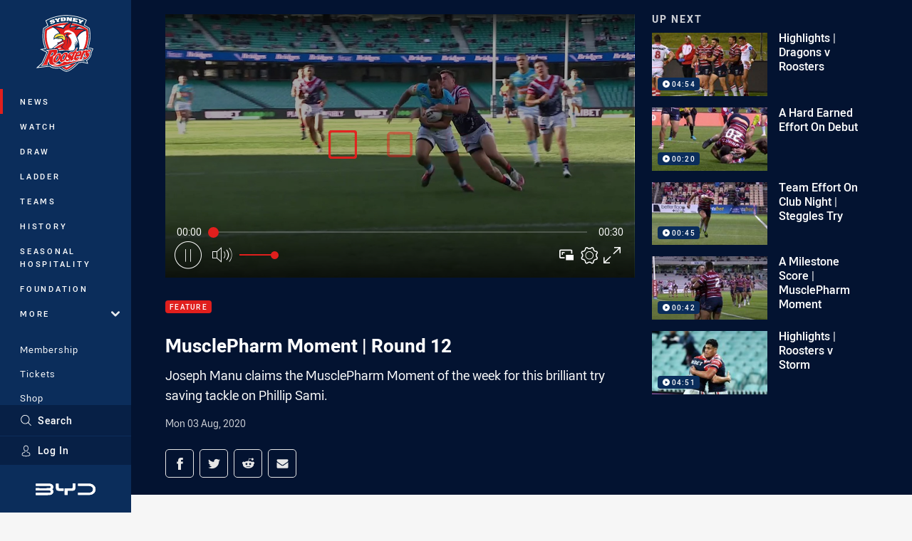

--- FILE ---
content_type: text/html; charset=utf-8
request_url: https://www.google.com/recaptcha/api2/aframe
body_size: 183
content:
<!DOCTYPE HTML><html><head><meta http-equiv="content-type" content="text/html; charset=UTF-8"></head><body><script nonce="9iXGPNoz3FN9jH7L3LDv0Q">/** Anti-fraud and anti-abuse applications only. See google.com/recaptcha */ try{var clients={'sodar':'https://pagead2.googlesyndication.com/pagead/sodar?'};window.addEventListener("message",function(a){try{if(a.source===window.parent){var b=JSON.parse(a.data);var c=clients[b['id']];if(c){var d=document.createElement('img');d.src=c+b['params']+'&rc='+(localStorage.getItem("rc::a")?sessionStorage.getItem("rc::b"):"");window.document.body.appendChild(d);sessionStorage.setItem("rc::e",parseInt(sessionStorage.getItem("rc::e")||0)+1);localStorage.setItem("rc::h",'1768969999400');}}}catch(b){}});window.parent.postMessage("_grecaptcha_ready", "*");}catch(b){}</script></body></html>

--- FILE ---
content_type: image/svg+xml
request_url: https://www.roosters.com.au/siteassets/.lookups/sponsors/sr2017-gsa.svg?preset=sponsor-small
body_size: 635
content:
<?xml version="1.0" encoding="utf-8"?>
<!-- Generator: Adobe Illustrator 21.0.2, SVG Export Plug-In . SVG Version: 6.00 Build 0)  -->
<svg version="1.1" id="Layer_1" xmlns="http://www.w3.org/2000/svg" xmlns:xlink="http://www.w3.org/1999/xlink" x="0px" y="0px"
	 viewBox="0 0 425.2 425.2" style="enable-background:new 0 0 425.2 425.2;" xml:space="preserve">
<style type="text/css">
	.st0{fill:#0077BC;}
</style>
<g>
	<g>
		<path class="st0" d="M167.9,188.9c5-19.9,27.4-26.8,48.2-26.8c26.6,0,45.5,5.3,52.4,28.6l-31,10.8c-2.9-12.6-12-14.6-21.7-14.6
			c-8.8,0-15.2,2.8-15.2,8.8c0,5.3,5.7,7.8,17.4,10.3c12.8,2.7,17.4,3.5,21.4,4.8c25.3,7.8,31.4,19.8,31.4,33.7c0,0.3,0,0.5,0,0.8
			l33.8-80.9l30.5,0l26.4,63.4c0.5-5.1,0.8-10.2,0.8-15.4c0-80.7-66.3-146.1-148.2-146.1c-69,0-127.1,46.5-143.5,109.5
			c10.1-8.3,24-13.6,41.8-13.6C148.3,162.3,162.3,177.7,167.9,188.9z"/>
		<path class="st0" d="M202.1,252.9c3.9,3.5,11.1,5.3,16.5,5.3c10.1,0,18.7-3.2,18.7-11.5c0-6.2-5.2-9.3-15.8-11.5l-13.5-2.8
			c-18.5-3.8-41.1-10.6-41.1-34.7c0-0.9,0-1.8,0.1-2.7l-28.3,10.2c-5.4-14.1-13.8-17.8-26.5-17.8c-22.4,0-29.5,20.6-29.5,35.2
			c0,15.8,6.9,34.4,28.7,34.4c11.6,0,24.8-4.5,28.2-18.8l-24.6,0l0-24.8l55.1,0l0,32.1l25-9C195.9,244.3,197.7,248.9,202.1,252.9z"
			/>
		<path class="st0" d="M297,263.1l-7.1,17.8l-34.1,0l5.9-14c-2.6,2.9-5.8,5.7-9.4,8c-12,7.5-27,8.3-34.4,8.3
			c-10.3,0-34.4,0.4-47.9-18.8l0,16.5l-32,0l0-8.1c-8.6,7-20.6,10.6-31.2,10.6c-9.5,0-17.8-1.6-24.9-4.5
			c24.5,47.4,74.4,79.8,132.1,79.8c58.6,0,109.2-33.5,133.3-82.1l-5.2-13.5L297,263.1z"/>
		<path class="st0" d="M306.5,237.6h26.1c0,0-8.8-23.3-13.1-34.4L306.5,237.6z"/>
	</g>
</g>
</svg>


--- FILE ---
content_type: image/svg+xml
request_url: https://www.roosters.com.au/siteassets/.lookups/sponsors/astrea-logo.svg?preset=sponsor-small
body_size: 2124
content:
<?xml version="1.0" encoding="utf-8"?>
<!-- Generator: Adobe Illustrator 27.9.0, SVG Export Plug-In . SVG Version: 6.00 Build 0)  -->
<svg version="1.1" id="Layer_1" xmlns="http://www.w3.org/2000/svg" xmlns:xlink="http://www.w3.org/1999/xlink" x="0px" y="0px"
	 viewBox="0 0 100 100" style="enable-background:new 0 0 100 100;" xml:space="preserve">
<style type="text/css">
	.st0{fill:#1D6490;}
	.st1{clip-path:url(#SVGID_00000179633389001581978520000016342957370524013753_);fill:#1D6490;}
</style>
<g>
	<path class="st0" d="M18.32,61.66l-7.76-18.51c-0.25-0.63-0.69-0.96-1.35-0.96c-0.63,0-1.07,0.33-1.35,0.96L0.14,61.6
		C0.03,61.85,0,62.07,0,62.24c0,0.41,0.11,0.74,0.38,1.02c0.28,0.27,0.61,0.41,1.02,0.41c0.28,0,0.52-0.06,0.77-0.22
		c0.22-0.17,0.41-0.36,0.55-0.66l6.54-16.01l6.44,16.01c0.08,0.28,0.27,0.5,0.52,0.66c0.25,0.16,0.5,0.22,0.8,0.22
		c0.38,0,0.74-0.14,1.02-0.41c0.28-0.28,0.41-0.61,0.41-0.99C18.45,62.1,18.4,61.91,18.32,61.66L18.32,61.66z M18.32,61.66"/>
	<path class="st0" d="M31.7,49.09c-0.93-0.38-2.01-0.58-3.19-0.58c-0.99,0-1.9,0.17-2.75,0.47c-0.88,0.33-1.57,0.8-2.09,1.4
		c-0.55,0.63-0.8,1.4-0.8,2.28c0,2.23,1.76,3.69,5.28,4.35c1.35,0.27,2.31,0.58,2.89,0.96c0.55,0.38,0.85,0.85,0.85,1.4
		c0,0.6-0.3,1.07-0.88,1.4c-0.58,0.36-1.37,0.52-2.42,0.52c-0.8,0-1.54-0.14-2.23-0.41c-0.72-0.27-1.24-0.63-1.57-1.02
		c-0.33-0.33-0.69-0.5-1.05-0.5c-0.3,0-0.63,0.14-0.96,0.38c-0.39,0.27-0.55,0.63-0.55,1.07c0,0.33,0.11,0.63,0.36,0.85
		c0.6,0.63,1.48,1.13,2.58,1.51c1.1,0.38,2.25,0.58,3.52,0.58c1.24,0,2.31-0.19,3.19-0.58c0.88-0.38,1.57-0.94,2.04-1.62
		c0.44-0.69,0.69-1.46,0.69-2.31c0-1.13-0.44-2.06-1.27-2.78c-0.82-0.72-2.25-1.27-4.23-1.68c-0.99-0.19-1.73-0.38-2.23-0.61
		c-0.52-0.22-0.88-0.44-1.05-0.69c-0.19-0.25-0.27-0.55-0.27-0.93c0-0.5,0.25-0.91,0.8-1.18c0.55-0.27,1.24-0.44,2.09-0.44
		c0.72,0,1.35,0.11,1.87,0.28c0.49,0.16,0.99,0.47,1.46,0.88c0.39,0.36,0.8,0.52,1.29,0.52c0.3,0,0.55-0.05,0.77-0.22
		c0.3-0.25,0.47-0.52,0.47-0.85c0-0.27-0.14-0.58-0.36-0.88C33.4,50.03,32.63,49.48,31.7,49.09L31.7,49.09z M31.7,49.09"/>
	<path class="st0" d="M46.34,60.92c-0.8,0-1.48-0.27-2.03-0.85c-0.58-0.55-0.85-1.24-0.85-2.04v-6.46h2.45
		c0.33,0,0.63-0.11,0.88-0.36c0.22-0.22,0.36-0.52,0.36-0.88c0-0.33-0.14-0.63-0.36-0.88c-0.25-0.22-0.55-0.36-0.88-0.36h-2.45
		v-3.88c0-0.38-0.14-0.69-0.41-0.96c-0.28-0.27-0.58-0.41-0.96-0.41s-0.71,0.14-0.99,0.41c-0.27,0.27-0.38,0.58-0.38,0.96v12.82
		c0,1.57,0.55,2.89,1.65,3.99c1.1,1.1,2.42,1.65,3.99,1.65c0.38,0,0.69-0.11,0.96-0.38c0.27-0.27,0.41-0.6,0.41-0.99
		c0-0.38-0.14-0.69-0.41-0.96C47.03,61.05,46.72,60.92,46.34,60.92L46.34,60.92z M46.34,60.92"/>
	<path class="st0" d="M61.38,48.21c-2.31,0-4.26,0.82-5.91,2.45c-1.62,1.62-2.42,3.58-2.42,5.88v5.8c0,0.38,0.11,0.69,0.38,0.94
		c0.25,0.28,0.55,0.38,0.94,0.38c0.36,0,0.66-0.11,0.91-0.38c0.27-0.25,0.41-0.55,0.41-0.94v-5.8c0-1.57,0.55-2.91,1.65-4.01
		c1.13-1.13,2.47-1.68,4.04-1.68c0.36,0,0.66-0.14,0.93-0.38c0.25-0.27,0.38-0.58,0.38-0.94c0-0.36-0.14-0.69-0.38-0.93
		C62.04,48.35,61.73,48.21,61.38,48.21L61.38,48.21z M61.38,48.21"/>
	<g>
		<defs>
			<rect id="SVGID_1_" y="41.98" width="100" height="22.04"/>
		</defs>
		<clipPath id="SVGID_00000144334833894480177830000011899204976120961671_">
			<use xlink:href="#SVGID_1_"  style="overflow:visible;"/>
		</clipPath>
		<path style="clip-path:url(#SVGID_00000144334833894480177830000011899204976120961671_);fill:#1D6490;" d="M73.66,63.78
			c1.81,0,3.41-0.55,4.81-1.7c0.3-0.22,0.44-0.52,0.5-0.88c0.03-0.38-0.06-0.69-0.3-0.99c-0.22-0.27-0.52-0.44-0.88-0.47
			c-0.36-0.03-0.69,0.06-0.96,0.3c-0.94,0.74-1.98,1.1-3.16,1.1c-1.38,0-2.56-0.47-3.52-1.46c-0.99-0.96-1.46-2.15-1.46-3.52
			c0-1.37,0.47-2.56,1.46-3.55c0.96-0.96,2.14-1.46,3.52-1.46c1.13,0,2.14,0.36,3.05,1.05c0.88,0.69,1.46,1.57,1.76,2.64h-4.81
			c-0.36,0-0.69,0.14-0.94,0.38c-0.25,0.25-0.38,0.58-0.38,0.93c0,0.36,0.14,0.69,0.38,0.94c0.25,0.25,0.58,0.38,0.94,0.38h6.32
			c0.36,0,0.66-0.14,0.91-0.38c0.28-0.25,0.41-0.58,0.41-0.94c0-2.12-0.77-3.9-2.25-5.39c-1.49-1.49-3.27-2.25-5.39-2.25
			c-2.12,0-3.91,0.77-5.39,2.25c-1.49,1.49-2.23,3.27-2.23,5.39s0.74,3.91,2.23,5.39C69.76,63.03,71.54,63.78,73.66,63.78
			L73.66,63.78z M73.66,63.78"/>
		<path style="clip-path:url(#SVGID_00000144334833894480177830000011899204976120961671_);fill:#1D6490;" d="M97.81,50.77
			c-1.49-1.49-3.27-2.25-5.39-2.25c-2.09,0-3.91,0.77-5.39,2.25c-1.49,1.49-2.23,3.27-2.23,5.39s0.74,3.91,2.23,5.39
			c1.48,1.49,3.3,2.23,5.39,2.23c1.9,0,3.58-0.61,5.01-1.84v0.52c0,0.38,0.11,0.69,0.38,0.94c0.25,0.27,0.55,0.38,0.93,0.38
			c0.36,0,0.66-0.11,0.94-0.38c0.25-0.25,0.38-0.55,0.38-0.94v-6.3C100.06,54.04,99.32,52.25,97.81,50.77L97.81,50.77z M92.42,61.14
			c-1.37,0-2.56-0.47-3.52-1.46c-0.99-0.96-1.46-2.15-1.46-3.52c0-1.37,0.47-2.56,1.46-3.52c0.96-0.99,2.14-1.49,3.52-1.49
			c1.37,0,2.56,0.5,3.52,1.49c0.99,0.96,1.49,2.14,1.49,3.52c0,1.38-0.5,2.56-1.49,3.52C94.97,60.67,93.79,61.14,92.42,61.14
			L92.42,61.14z M92.42,61.14"/>
	</g>
</g>
</svg>


--- FILE ---
content_type: text/vtt
request_url: https://vcdn-prod.nrl.com/vod/50548997-1596416187/thumbs.vtt
body_size: 328
content:
WEBVTT

00:00:00.000 --> 00:00:01.207
sprite0.jpg#xywh=0,0,320,240

00:00:01.207 --> 00:00:02.415
sprite0.jpg#xywh=320,0,320,240

00:00:02.415 --> 00:00:03.623
sprite0.jpg#xywh=640,0,320,240

00:00:03.623 --> 00:00:04.831
sprite0.jpg#xywh=960,0,320,240

00:00:04.831 --> 00:00:06.040
sprite0.jpg#xywh=1280,0,320,240

00:00:06.040 --> 00:00:07.248
sprite0.jpg#xywh=0,240,320,240

00:00:07.248 --> 00:00:08.455
sprite0.jpg#xywh=320,240,320,240

00:00:08.455 --> 00:00:09.663
sprite0.jpg#xywh=640,240,320,240

00:00:09.663 --> 00:00:10.871
sprite0.jpg#xywh=960,240,320,240

00:00:10.871 --> 00:00:12.080
sprite0.jpg#xywh=1280,240,320,240

00:00:12.080 --> 00:00:13.288
sprite0.jpg#xywh=0,480,320,240

00:00:13.288 --> 00:00:14.496
sprite0.jpg#xywh=320,480,320,240

00:00:14.496 --> 00:00:15.704
sprite0.jpg#xywh=640,480,320,240

00:00:15.704 --> 00:00:16.911
sprite0.jpg#xywh=960,480,320,240

00:00:16.911 --> 00:00:18.119
sprite0.jpg#xywh=1280,480,320,240

00:00:18.119 --> 00:00:19.327
sprite0.jpg#xywh=0,720,320,240

00:00:19.327 --> 00:00:20.535
sprite0.jpg#xywh=320,720,320,240

00:00:20.535 --> 00:00:21.743
sprite0.jpg#xywh=640,720,320,240

00:00:21.743 --> 00:00:22.951
sprite0.jpg#xywh=960,720,320,240

00:00:22.951 --> 00:00:24.159
sprite0.jpg#xywh=1280,720,320,240

00:00:24.159 --> 00:00:25.367
sprite0.jpg#xywh=0,960,320,240

00:00:25.367 --> 00:00:26.575
sprite0.jpg#xywh=320,960,320,240

00:00:26.575 --> 00:00:27.783
sprite0.jpg#xywh=640,960,320,240

00:00:27.783 --> 00:00:28.991
sprite0.jpg#xywh=960,960,320,240

00:00:28.991 --> 00:00:30.199
sprite0.jpg#xywh=1280,960,320,240




--- FILE ---
content_type: image/svg+xml
request_url: https://www.roosters.com.au/siteassets/.lookups/sponsors/budget_btyb.svg?preset=sponsor-card-btyb
body_size: 1430
content:
<svg viewBox="0 0 195 100" xmlns="http://www.w3.org/2000/svg" fill-rule="evenodd" clip-rule="evenodd" stroke-linejoin="round" stroke-miterlimit="1.414"><path d="M25.006 59.756h20.15V29.883l-20.15 29.873z" fill="#f99d3e" fill-rule="nonzero"/><path d="M0 29.402v30.354l45.156-30.354H0z" fill="#f26321" fill-rule="nonzero"/><path d="M62.159 41.873c.915 0 2.395-.055 3.265-.472 1.316-.722 1.735-1.852 1.735-3.567 0-1.845-1.112-2.938-2.046-3.375-.714-.361-1.636-.514-3.075-.514h-4.211v7.928h4.332zm.823 13.332c1.309 0 2.329-.155 3.126-.475 1.634-.734 2.61-2.069 2.645-4.021 0-1.863-1.047-3.29-2.647-3.976-1.155-.48-2.101-.515-3.526-.515h-4.753v8.987h5.155zm-10.225 4.55V29.402h10.534c4.099 0 9.051 2.159 9.051 7.866 0 3.409-1.596 5.596-3.032 6.412 3.862 1.483 4.618 5.153 4.618 7.315 0 4.851-4.001 8.76-10.363 8.76H52.757zm44.257-11.23V36.878h-4.987v11.647c0 4.142-2.119 6.815-5.438 6.815-3.309 0-5.429-2.673-5.429-6.815V36.878h-4.995v11.647c0 6.951 4.634 11.396 10.424 11.396 5.801 0 10.425-4.445 10.425-11.396zm13.859-7.54c-3.588 0-6.394 3.169-6.394 7.223 0 3.935 2.859 7.127 6.394 7.127 3.505 0 6.468-3.26 6.468-7.127 0-3.982-2.904-7.223-6.468-7.223zm0 18.936c-6.38 0-11.392-5.095-11.392-11.755 0-6.685 5.012-11.802 11.392-11.802 2.326 0 4.673.844 6.468 2.467v-9.43h4.982v30.053h-4.858v-2.105c-1.784 1.691-4.173 2.572-6.592 2.572zm25.601-4.593c-3.588 0-6.394-3.197-6.394-7.248 0-3.937 2.86-7.13 6.394-7.13 3.504 0 6.467 3.26 6.467 7.13 0 3.979-2.904 7.248-6.467 7.248zm6.59-18.45v2.058c-1.783-1.69-4.172-2.572-6.59-2.572-6.381 0-11.383 5.094-11.383 11.758 0 6.682 5.002 11.8 11.383 11.8 2.325 0 4.672-.845 6.467-2.467 0 0 1.008 8.617-6.59 8.617-3.204 0-5.465-2.301-6.481-4.035.002 0-3.984 2.799-3.984 2.799 1.958 3.657 6.104 5.9 10.465 5.9 2.934 0 5.819-.833 7.871-2.631 2.409-2.126 3.73-5.083 3.73-9.069V36.878h-4.888zm12.787 9.159c.181-1.351 1.818-5.119 5.89-5.119 3.949 0 5.68 3.651 5.835 5.119h-11.725zm13.74-6.477c-2.08-2.181-4.905-3.195-7.856-3.195-6.307 0-11.165 5.24-11.165 11.822 0 6.645 4.751 11.734 11.284 11.734 3.438 0 6.915-1.784 9.047-4.509l-3.89-2.727c-1.28 1.759-3.453 2.682-5.157 2.682-2.665 0-5.378-1.903-6.043-5.176h16.713s1.526-5.951-2.933-10.631zm14.338 15.802c-2.533 0-3.711-1.236-3.711-3.897v-10.18h4.869v-4.407h-4.869v-6.306h-4.982v20.893c0 5.288 3.03 8.456 7.91 8.456 1.017 0 2.024-.147 2.024-.147V55.3c-.626.054-.98.062-1.241.062zm7.769-21.839c.366 0 .789-.099.789-.537 0-.394-.379-.494-.72-.494h-.593v1.031h.524zm-1.172-1.581h1.271c.676 0 1.341.283 1.341 1.059 0 .522-.325.861-.833.974l.972 1.58h-.79l-.845-1.51h-.468v1.51h-.648v-3.613zm1.256 4.532a2.72 2.72 0 0 0 2.709-2.711 2.71 2.71 0 0 0-5.42 0 2.722 2.722 0 0 0 2.711 2.711zm0-5.915A3.206 3.206 0 0 1 195 33.763c0 1.778-1.441 3.176-3.218 3.176-1.778 0-3.219-1.398-3.219-3.176a3.206 3.206 0 0 1 3.219-3.204z" fill="#00437b" fill-rule="nonzero"/></svg>

--- FILE ---
content_type: image/svg+xml
request_url: https://www.roosters.com.au/siteassets/.lookups/sponsors/unibet_footer.svg?preset=sponsor-small
body_size: 1076
content:
<svg viewBox="0 0 100 100" xmlns="http://www.w3.org/2000/svg" fill-rule="evenodd" clip-rule="evenodd" stroke-linejoin="round" stroke-miterlimit="1.414"><path d="M62.701 64.228c-2.263 0-4.098-1.852-4.098-4.139 0-2.286 1.835-4.139 4.098-4.139s4.098 1.853 4.098 4.139c0 2.287-1.835 4.139-4.098 4.139z" fill="#49b751" fill-rule="nonzero"/><path d="M71.168 55.95c-2.263 0-4.098 1.853-4.098 4.139 0 2.286 1.835 4.14 4.098 4.14s4.098-1.854 4.098-4.14c0-2.286-1.835-4.139-4.098-4.139z" fill="#39b54b" fill-rule="nonzero"/><path d="M28.831 64.228c-2.263 0-4.097-1.852-4.097-4.139 0-2.286 1.834-4.139 4.097-4.139 2.263 0 4.098 1.853 4.098 4.139 0 2.287-1.835 4.139-4.098 4.139z" fill="#9bd095" fill-rule="nonzero"/><path d="M37.299 64.228c-2.264 0-4.098-1.853-4.098-4.139 0-2.286 1.834-4.139 4.098-4.139 2.263 0 4.098 1.853 4.098 4.139 0 2.286-1.835 4.139-4.098 4.139z" fill="#89c984" fill-rule="nonzero"/><path d="M54.234 64.228c-2.263 0-4.098-1.853-4.098-4.139 0-2.286 1.835-4.139 4.098-4.139s4.097 1.853 4.097 4.139c0 2.286-1.834 4.139-4.097 4.139z" fill="#61bd60" fill-rule="nonzero"/><path d="M45.754 64.228c-2.263 0-4.098-1.852-4.098-4.139 0-2.286 1.835-4.139 4.098-4.139s4.098 1.853 4.098 4.139c0 2.287-1.835 4.139-4.098 4.139z" fill="#77c372" fill-rule="nonzero"/><path d="M22.425 35.773l-4.035-.002c-.04 0-.08.017-.108.045a.147.147 0 0 0-.045.107v9.801a1.951 1.951 0 0 1-1.949 1.949 1.952 1.952 0 0 1-1.949-1.949v-9.8a.152.152 0 0 0-.152-.151l-4.035-.002a.151.151 0 0 0-.152.152v9.801a6.295 6.295 0 0 0 6.288 6.288 6.296 6.296 0 0 0 6.289-6.288v-8.615l-.001.001.001-1.186a.152.152 0 0 0-.152-.151zm41.677 0l10.641.01a.316.316 0 0 1 .316.317l-.004 2.969a.317.317 0 0 1-.316.316h-.001l-6.691-.005-.001 2.321 3.805.005a.317.317 0 0 1 .316.316l-.002 2.971a.316.316 0 0 1-.316.315l-3.808-.004-.001 2.756 7.118.007c.175 0 .316.142.316.316l-.002 2.973a.316.316 0 0 1-.316.316l-11.067-.01a.317.317 0 0 1-.316-.317l.013-15.256a.315.315 0 0 1 .316-.316zm-29.571-.002l3.582.002c.174 0 .316.142.316.316l-.001 15.267a.316.316 0 0 1-.316.316l-4.024-.003a.316.316 0 0 1-.289-.189l-4.008-9.149-.001 9.024a.319.319 0 0 1-.092.224.317.317 0 0 1-.224.092l-3.631-.001a.316.316 0 0 1-.316-.316l.001-15.265c0-.174.141-.316.316-.316h4.599c.126 0 .24.075.29.191l3.48 8.083.002-7.96a.316.316 0 0 1 .316-.316zm43.222.002l11.932.022a.317.317 0 0 1 .315.317l-.005 2.942a.316.316 0 0 1-.316.315h-.001l-3.781-.007-.019 11.989a.315.315 0 0 1-.316.316l-3.774-.005a.316.316 0 0 1-.316-.316l.02-11.991-3.745-.007a.317.317 0 0 1-.315-.317l.005-2.943c0-.174.142-.315.316-.315zm-36.056-.002l3.637.007c.174 0 .316.142.315.316l-.001 15.25a.318.318 0 0 1-.316.316l-3.637-.005a.317.317 0 0 1-.316-.317l.002-15.251c0-.174.142-.316.316-.316zm7.226.002l5.823.002v-.004l1.976.005c.031-.001.06-.005.091-.005a4.216 4.216 0 0 1 4.216 4.216 4.2 4.2 0 0 1-1.34 3.076 4.795 4.795 0 0 1 1.856 3.79 4.808 4.808 0 0 1-4.808 4.807h-1.991l-5.83-.001a.314.314 0 0 1-.316-.316l.007-15.254c0-.175.141-.316.316-.316zm6.989 12.099l-.007-.001h-3.13v-3.315h3.137a1.658 1.658 0 1 1 0 3.316zm.046-6.652a1.134 1.134 0 0 0 0-2.268h-3.183v2.268h3.183z" fill="#231f20"/></svg>